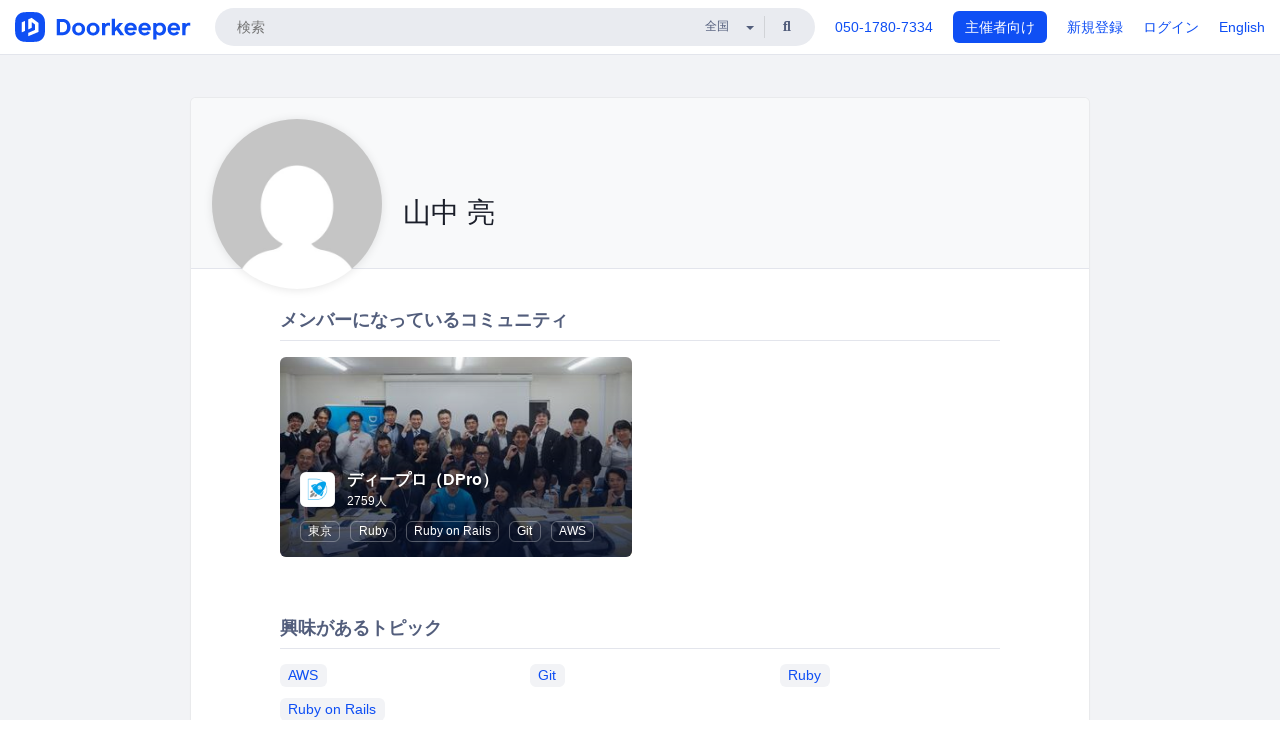

--- FILE ---
content_type: text/html; charset=utf-8
request_url: https://www.doorkeeper.jp/users/dwhf3jk6j1bwd0uta2mpccevhac9lm
body_size: 6558
content:
<!DOCTYPE html>
<html lang='ja'>
<head>
<meta content='text/html;charset=UTF-8' http-equiv='content-type'>
<meta charset='utf-8'>
<meta content='IE=Edge,chrome=1' http-equiv='X-UA-Compatible'>
<meta content='width=device-width,initial-scale=1,maximum-scale=1,user-scalable=no' name='viewport'>
<meta content='telephone=no' name='format-detection'>
<meta content='195702240496602' property='fb:app_id'>
<title>
山中 亮 | Doorkeeper
</title>
<link rel="icon" type="image/x-icon" href="https://doorkeeper.jp/assets/favicon-2e40be8f198ee3cb97dccbfbb3959374981ae0164d4f349e1787ff5f4c336af8.ico" />
<link href='https://www.doorkeeper.jp/users/dwhf3jk6j1bwd0uta2mpccevhac9lm?locale=en' hreflang='en' rel='alternate'>
<link href='https://www.doorkeeper.jp/users/dwhf3jk6j1bwd0uta2mpccevhac9lm' hreflang='ja' rel='alternate'>
<link href='https://www.doorkeeper.jp/users/dwhf3jk6j1bwd0uta2mpccevhac9lm' rel='canonical'>

<link rel="stylesheet" href="https://doorkeeper.jp/assets/fontawesome-6d53862a62d9076af1e6640213de3ab8114672a22f11aca4a0dd505304dea878.css" media="all" />
<link rel="stylesheet" href="https://doorkeeper.jp/assets/application-a7ca6442b36ff357134ea76775c81570b8873fe6fd80ba91fc22f78c56b3a689.css" media="all" />
<script src="https://doorkeeper.jp/assets/application-1c082e4d4428bb024ff379de01801b67c9e614217f5653cdf1dc3d215a8ac813.js" async="async"></script>
<script src="https://doorkeeper.jp/packs/js/app-774bc3e2b960369073bc.js" async="async"></script>
<link rel="stylesheet" href="https://doorkeeper.jp/packs/css/app-5989d222.css" async="async" media="screen" />
<meta name="csrf-param" content="authenticity_token" />
<meta name="csrf-token" content="6lI0JuRB6RKh4M6q9982NI5iD/vGtG6PCZfTCqZ2eL94UWO52v7N4V7sRZfemo2l2LGz98r2YKqyVO5xjvz6aw==" />
<script async src="https://www.googletagmanager.com/gtag/js?id=UA-15834284-1"></script>
<script>
  window.dataLayer = window.dataLayer || [];
  function gtag(){dataLayer.push(arguments);}
  gtag('js', new Date());
  gtag('config', 'UA-15834284-1'); // Universal Analytics property.
 
    gtag('config', 'G-RCGBRG13Y4'); // Google Analytics 4 property.
  
</script>
<script async='' src='https://www.googletagmanager.com/gtag/js?id=G-RCGBRG13Y4'></script>
<script>
  window.dataLayer = window.dataLayer || []; 
  function gtag(){dataLayer.push(arguments);} 
  gtag('js', new Date()); 
  gtag('config', 'G-RCGBRG13Y4');
</script>
<script>
  (function(w,d,s,l,i) {
    w[l]=w[l]||[];
    w[l].push({'gtm.start': new Date().getTime(),event:'gtm.js'});
    var f=d.getElementsByTagName(s)[0],
    j=d.createElement(s),dl=l!='dataLayer'?'&l='+l:'';
    j.async=true;
    j.src='https://www.googletagmanager.com/gtm.js?id='+i+dl;
    f.parentNode.insertBefore(j,f);
  })(window,document,'script','dataLayer','GTM-PPDS423');
</script>

<link rel="preload" as="style" href="https://glass.io/integration/glass.min.css" onload="this.onload=null;this.rel='stylesheet'" />
<script>
  window.glassApiKey = 'eurZwW4nhD1V8etacAW83Att';
  var s = document.createElement("script");
  s.type = "text/javascript";
  s.async = true;
  s.src = "https://glass.io/integration/glass.min.js";
  function load() {
    Glass.init();
  }
  s.onload = load;
  document.head.appendChild(s);
</script>
<script type="text/javascript">!function(e,t,n){function a(){var e=t.getElementsByTagName("script")[0],n=t.createElement("script");n.type="text/javascript",n.async=!0,n.src="https://beacon-v2.helpscout.net",e.parentNode.insertBefore(n,e)}if(e.Beacon=n=function(t,n,a){e.Beacon.readyQueue.push({method:t,options:n,data:a})},n.readyQueue=[],"complete"===t.readyState)return a();e.attachEvent?e.attachEvent("onload",a):e.addEventListener("load",a,!1)}(window,document,window.Beacon||function(){});</script>
<script type="text/javascript">
  window.Beacon('init', '9329d34b-d6c4-4abc-8115-ed0066b505cb')
</script>

<script>
//<![CDATA[
      (function(e,b){if(!b.__SV){var a,f,i,g;window.mixpanel=b;a=e.createElement("script");
      a.type="text/javascript";a.async=!0;a.src=("https:"===e.location.protocol?"https:":"http:")+
      '//cdn.mxpnl.com/libs/mixpanel-2.2.min.js';f=e.getElementsByTagName("script")[0];
      f.parentNode.insertBefore(a,f);b._i=[];b.init=function(a,e,d){function f(b,h){
      var a=h.split(".");2==a.length&&(b=b[a[0]],h=a[1]);b[h]=function(){b.push([h].concat(
      Array.prototype.slice.call(arguments,0)))}}var c=b;"undefined"!==typeof d?c=b[d]=[]:
      d="mixpanel";c.people=c.people||[];c.toString=function(b){var a="mixpanel";"mixpanel"!==d&&(a+="."+d);
      b||(a+=" (stub)");return a};c.people.toString=function(){return c.toString(1)+".people (stub)"};
      i="disable track track_pageview track_links track_forms register register_once alias unregister identify name_tag set_config people.set people.set_once people.increment people.append people.track_charge people.clear_charges people.delete_user".split(" ");
      for(g=0;g<i.length;g++)f(c,i[g]); b._i.push([a,e,d])};b.__SV=1.2}})(document,window.mixpanel||[]);
      mixpanel.init("2d0a9fadc66f322337b0428d60907db5");

//]]>
</script></head>
<body>
<!-- Google Tag Manager (noscript) -->
<noscript>
<iframe height='0' src='https://www.googletagmanager.com/ns.html?id=GTM-PPDS423' style='display:none;visibility:hidden' width='0'></iframe>
</noscript>
<!-- End Google Tag Manager (noscript) -->

<header class='app-header'>
<div class='app-header-inner'>
<div class='app-header-brand'>
<a class="doorkeeper" href="https://www.doorkeeper.jp/"><img alt="Doorkeeper" src="https://doorkeeper.jp/assets/logo-966182d4b3e6dab86edb746a9f7681769fc3928fc73b2776bbf36e3bc18d2674.svg" /></a>
</div>
<div class='app-header-search'>
<form class="search-form form" role="search" action="https://www.doorkeeper.jp/events" accept-charset="UTF-8" method="get">
<div class='search-compact'>
<div class='search-compact-inner'>
<input type="text" name="q" id="q" value="" class="search-compact-field" placeholder="検索" />
<div class='search-compact-location'>
<select name="prefecture_id" id="prefecture_id" class="search-compact-dropdown"><option value="">全国</option><option value="hokkaido">北海道</option>
<option value="aomori">青森</option>
<option value="iwate">岩手</option>
<option value="miyagi">宮城</option>
<option value="akita">秋田</option>
<option value="yamagata">山形</option>
<option value="fukushima">福島</option>
<option value="ibaraki">茨城</option>
<option value="tochigi">栃木</option>
<option value="gunma">群馬</option>
<option value="saitama">埼玉</option>
<option value="chiba">千葉</option>
<option value="tokyo">東京</option>
<option value="kanagawa">神奈川</option>
<option value="niigata">新潟</option>
<option value="toyama">富山</option>
<option value="ishikawa">石川</option>
<option value="fukui">福井</option>
<option value="yamanashi">山梨</option>
<option value="nagano">長野</option>
<option value="gifu">岐阜</option>
<option value="shizuoka">静岡</option>
<option value="aichi">愛知</option>
<option value="mie">三重</option>
<option value="shiga">滋賀</option>
<option value="kyoto">京都</option>
<option value="osaka">大阪</option>
<option value="hyogo">兵庫</option>
<option value="nara">奈良</option>
<option value="wakayama">和歌山</option>
<option value="tottori">鳥取</option>
<option value="shimane">島根</option>
<option value="okayama">岡山</option>
<option value="hiroshima">広島</option>
<option value="yamaguchi">山口</option>
<option value="tokushima">徳島</option>
<option value="kagawa">香川</option>
<option value="ehime">愛媛</option>
<option value="kochi">高知</option>
<option value="fukuoka">福岡</option>
<option value="saga">佐賀</option>
<option value="nagasaki">長崎</option>
<option value="kumamoto">熊本</option>
<option value="oita">大分</option>
<option value="miyazaki">宮崎</option>
<option value="kagoshima">鹿児島</option>
<option value="okinawa">沖縄</option></select>
</div>
<div class='search-compact-submit'>
<button type="submit" class="search-compact-btn"><i class="fas fa-search"></i></button>
</div>
</div>
</div>
</form>


</div>
<div class='app-header-nav'>
<nav class='app-header-nav-list'>
<div class='app-header-nav-item'><a href="tel:8105017807334">050-1780-7334</a></div>
<div class='app-header-nav-item hidden-xxs'><a class="btn btn-primary btn-block" href="https://www.doorkeeper.jp/organizers?locale=ja">主催者向け</a></div>
<div class='app-header-nav-item hidden-xxs'><a href="https://manage.doorkeeper.jp/user/sign_up">新規登録</a></div>
<div class='app-header-nav-item'><a href="https://manage.doorkeeper.jp/user/sign_in">ログイン</a></div>
<div class='app-header-nav-item hidden-xxs'><a rel="nofollow" href="https://www.doorkeeper.jp/users/dwhf3jk6j1bwd0uta2mpccevhac9lm?locale=en&amp;switch_locale=true">English</a></div>
<div class='app-header-search-mobile' style='margin-right: 0; margin-left: 20px;'>
<button id='mobile-search-btn'>
<i class="fas fa-search search-icon"></i>
<i class="fas fa-times close-icon"></i>
</button>
</div>
</nav>
</div>
</div>
</header>


<div class='content client-full-width'>
<div class='client-container'>
<div class='community-page profile-page'>
<div class='community-header community-header-large'>
<div class='community-header-inner'>
<div class='community-header-info'>
<div class='community-profile-picture'>
<img class="user-avatar" src="https://secure.gravatar.com/avatar/30c787355b0dc0a32135e83529e8205d?d=mm&amp;s=400" width="50" height="50" />
</div>
<div class='community-header-large-wrap'>
<div class='community-title'>
山中 亮
</div>
<div class='social-links'>

</div>
</div>
</div>
</div>
</div>
<div class='community-content'>
<div class='community-block expandable-group-list expandable-group-list-collapsed' id='normal-groups'>
<div class='community-container'>
<h2 class='community-section-title'>メンバーになっているコミュニティ</h2>
<div class='global-group-list' data-click-track-properties='{&quot;type&quot;:&quot;Group&quot;,&quot;page&quot;:1,&quot;source&quot;:&quot;Profile&quot;}' data-click-track='Discovery result'>
<div class='panel-grid tighter'>
<div class='panel-item group-panel-item'>
<div class='group-card'>
<a href="https://dpro.doorkeeper.jp/"><div class='group-card-image'><img class="lazy" data-src="https://doorkeeper.jp/rails/active_storage/representations/proxy/eyJfcmFpbHMiOnsibWVzc2FnZSI6IkJBaHBBMGJCQVE9PSIsImV4cCI6bnVsbCwicHVyIjoiYmxvYl9pZCJ9fQ==--c1e2d99ea12cb8cc9d562cd9adb45cb9a7987e29/eyJfcmFpbHMiOnsibWVzc2FnZSI6IkJBaDdCem9MWm05eWJXRjBTU0lJYW5CbkJqb0dSVlE2RTNKbGMybDZaVjkwYjE5bWFXeHNXd2RwQW53QmFRSUVBUT09IiwiZXhwIjpudWxsLCJwdXIiOiJ2YXJpYXRpb24ifX0=--3f14007fe4e589c7c331a310548041babd9e0a05/24883307_1003720789766377_7948493496914104384_o.jpg" src="[data-uri]" /></div>
<div class='group-card-overlay'></div>
</a><div class='group-card-body'>
<div class='group-card-info'>
<div class='group-card-logo'><a href="https://dpro.doorkeeper.jp/"><img alt="ディープロ（DPro）" src="https://doorkeeper.jp/rails/active_storage/representations/proxy/eyJfcmFpbHMiOnsibWVzc2FnZSI6IkJBaHBBNFNDQlE9PSIsImV4cCI6bnVsbCwicHVyIjoiYmxvYl9pZCJ9fQ==--300aaef994493eca52a3cd7956ae9ba504f1ff32/eyJfcmFpbHMiOnsibWVzc2FnZSI6IkJBaDdCem9MWm05eWJXRjBTU0lJY0c1bkJqb0dSVlE2RTNKbGMybDZaVjloYm1SZmNHRmtXd2RwQWNocEFjZz0iLCJleHAiOm51bGwsInB1ciI6InZhcmlhdGlvbiJ9fQ==--e0e57e8ab7f02a9e57804bb53ef80c2bdc861848/DPro_icon_white_base.png" /></a></div>
<div class='group-card-title-wrap'>
<h3 class='group-card-title'><a href="https://dpro.doorkeeper.jp/">ディープロ（DPro）</a></h3>
<small>2759人</small>
</div>
</div>
<div class='list-inline'>
<a class="label label-link" href="https://www.doorkeeper.jp/prefectures/tokyo">東京</a>
<a class="label label-link" href="https://www.doorkeeper.jp/topics/ruby">Ruby</a>
<a class="label label-link" href="https://www.doorkeeper.jp/topics/ruby-on-rails">Ruby on Rails</a>
<a class="label label-link" href="https://www.doorkeeper.jp/topics/git">Git</a>
<a class="label label-link" href="https://www.doorkeeper.jp/topics/amazon-web-services">AWS</a>
</div>
</div>
</div>
</div>

</div>
</div>

<div class='expandable-group-list-button-wrapper hidden'>
<a class='btn btn-default' href='#normal-groups'>もっと見る</a>
</div>
</div>
</div>
<div class='community-block'>
<div class='community-container'>
<h2 class='community-section-title'>興味があるトピック</h2>
<div class='row row-with-col-spacing'>
<div class='col-md-4 col-sm-4 col-xs-6'><a class="label label-link label-full" href="/topics/amazon-web-services">AWS</a></div>
<div class='col-md-4 col-sm-4 col-xs-6'><a class="label label-link label-full" href="/topics/git">Git</a></div>
<div class='col-md-4 col-sm-4 col-xs-6'><a class="label label-link label-full" href="/topics/ruby">Ruby</a></div>
<div class='col-md-4 col-sm-4 col-xs-6'><a class="label label-link label-full" href="/topics/ruby-on-rails">Ruby on Rails</a></div>
</div>
</div>
</div>
</div>
</div>

</div>
</div>
<footer class='app-footer'>
<div class='app-footer-inner'>
<div class='app-footer-block'>
<div class='app-footer-cta'>
<p class='app-footer-heading'>Doorkeeperでイベントを開催して、人が集まるコミュニティを作りませんか？</p>
<a class="btn btn-primary btn-lg" data-click-track="Footer head community" href="https://manage.doorkeeper.jp/user/sign_up?continue=%2Fgroups%2Fnew">コミュニティを作ってみる！</a>
<a class="btn btn-default btn-lg" data-click-track="Footer how it works" href="https://www.doorkeeper.jp/how-it-works">詳しくはこちら</a>
</div>
<div class='app-footer-main'>
<div class='app-footer-main-col'>
<h4>Doorkeeper</h4>
<ul class='list-unstyled'>
<li><a href="https://www.doorkeeper.jp/how-it-works">Doorkeeperの仕組み</a></li>
<li><a href="https://www.doorkeeper.jp/features">機能</a></li>
<li><a href="https://www.doorkeeper.jp/about">会社概要</a></li>
<li><a href="https://www.doorkeeper.jp/pricing">料金プラン</a></li>
<li><a href="https://www.doorkeeper.jp/organizer-stories">主催者ストーリー</a></li>
<li><a href="https://www.doorkeeper.jp/news">ニュース</a></li>
<li><a href="https://www.doorkeeper.jp/blog">ブログ</a></li>
</ul>
</div>
<div class='app-footer-main-col'>
<h4>リソース</h4>
<ul class='list-unstyled'>
<li><a data-beacon-toggle="true" href="https://support.doorkeeper.jp/">ヘルプ</a></li>
<li><a href="https://www.doorkeeper.jp/%E3%82%A4%E3%83%99%E3%83%B3%E3%83%88%E4%BC%81%E7%94%BB">イベント企画</a></li>
<li><a href="https://www.doorkeeper.jp/%E4%BC%9A%E5%A0%B4">勉強会会場</a></li>
<li><a href="https://www.doorkeeper.jp/developer/api">API</a></li>
<li><a href="https://www.doorkeeper.jp/topics">人気のトピック</a></li>
<li><a href="https://www.doorkeeper.jp/events/recently_published">公開されたばかりのイベント</a></li>
</ul>
</div>
</div>
</div>
<div class='app-footer-block'>
<ul class='list-unstyled list-inline'>
<li><a href="https://www.doorkeeper.jp/terms">利用規約</a></li>
<li><a href="https://www.doorkeeper.jp/privacy">プライバシーポリシー</a></li>
<li><a href="https://www.doorkeeper.jp/security">セキュリティ</a></li>
<li><a href="https://www.doorkeeper.jp/report_copyright_infringment">著作権侵害の報告について</a></li>
<li><a href="https://www.doorkeeper.jp/legal">特定商取引法に基づく表記</a></li>
</ul>
<div class='locale-switch'><a rel="nofollow" href="https://www.doorkeeper.jp/users/dwhf3jk6j1bwd0uta2mpccevhac9lm?locale=en&amp;switch_locale=true">English</a></div>
</div>
</div>
</footer>

<div id='jstemplates'></div>

<div class='modal fade' id='modal_overlay' role='dialog' tabindex='-1'>
<div class='modal-dialog'>
<div class='modal-content'>
<div class='unloaded-state'>
<div class="modal-header"><button type="button" class="close" data-dismiss="modal" aria-label="Close"><span aria-hidden="true">&times;</span></button><h4 class="modal-title">送信中...</h4></div>
<div class='modal-body'>
<div class='text-center'>
<i class="fas fa-sync fa-spin fa-4x"></i>
</div>
</div>
<div class='modal-footer'>
<a class='btn btn-default' data-dismiss='modal' href='#'>閉じる</a>
</div>
</div>
<div class='loaded-state'></div>
</div>
</div>
</div>

<script>
  mixpanel.register_once({
    'First URL': 'https://www.doorkeeper.jp/users/dwhf3jk6j1bwd0uta2mpccevhac9lm'
  });
</script>
<script>
//<![CDATA[
mixpanel.track("Discovery", {"type":"Group","page":1,"source":"Profile"});
//]]>
</script></body>
</html>
